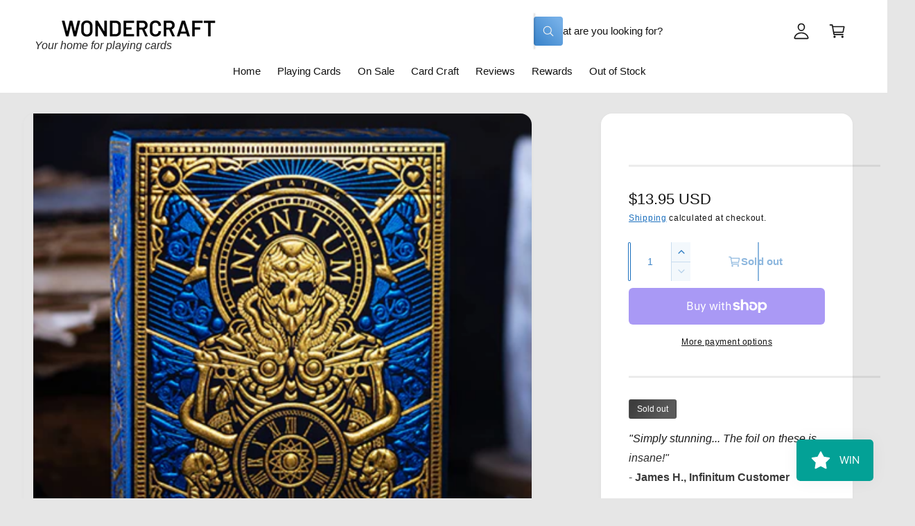

--- FILE ---
content_type: text/html; charset=UTF-8
request_url: https://pre.bossapps.co/api/js/wondercraftmagic.myshopify.com/variants
body_size: 119
content:
{"44664227922071":"no","44664227954839":"no","44736312410263SP":"11417649303","44736312410263":"no","44736312443031SP":"11417649303","44736312443031":"no","44736312475799SP":"11417649303","44736312475799":"no","44736312508567SP":"11417649303","44736312508567":"no"}

--- FILE ---
content_type: application/javascript
request_url: https://cdn.kilatechapps.com/media/countdown/1557430349.min.js
body_size: 4421
content:
try{if(typeof ct_kt==="undefined"){ct_kt={}}else{throw new Error("KT Countdown already loaded");}
ct_kt.mother_site="https://kilatechapps.com";ct_kt.prioritize_active_timers_non_product_pages=["1"];ct_kt.prioritize_active_timers_product_pages=["1"];ct_kt.schedule={"timer1": {"timer": 1, "design": "bindcard", "mplace": false, "fonts": "", "pages": "all", "specifics": "all", "outofstock": "all", "message": "Coming to Kickstarter <span><br/>The Pied Piper Playing Cards</span>", "method": "specific", "start": "2025-02-09T18:21:00.000Z", "end": "2025-02-16T20:00:00.000Z", "respecttimezone": true, "timezone": "300"}};ct_kt.js_bindcard_setTime=(val)=>{var days=Math.floor(val/(60*60*24))+"";days=days.length==1?"0"+days:days;var hrs=Math.floor((val%(60*60*24))/(60*60))+"";hrs=hrs.length==1?"0"+hrs:hrs;var mins=Math.floor((val%(60*60))/60)+"";mins=mins.length==1?"0"+mins:mins;var secs=val%(60)+"";secs=secs.length==1?"0"+secs:secs;var old_val=val+1;var old_days=Math.floor(old_val/(60*60*24))+"";old_days=old_days.length==1?"0"+old_days:old_days;var old_hrs=Math.floor((old_val%(60*60*24))/(60*60))+"";old_hrs=old_hrs.length==1?"0"+old_hrs:old_hrs;var old_mins=Math.floor((old_val%(60*60))/60)+"";old_mins=old_mins.length==1?"0"+old_mins:old_mins;var old_secs=old_val%(60)+"";old_secs=old_secs.length==1?"0"+old_secs:old_secs;if(old_days!=days){document.querySelectorAll(".kt-timer .kt-days .kt-back .kt-up, .kt-timer .kt-days .kt-back .kt-down").forEach((htmlComponent)=>{htmlComponent.innerHTML=days;});document.querySelectorAll(".kt-timer .kt-days").forEach((htmlComponent)=>{htmlComponent.classList.add("animate-kt");});old_days=true;}
if(old_hrs!=hrs){document.querySelectorAll(".kt-timer .kt-hrs .kt-back .kt-up, .kt-timer .kt-hrs .kt-back .kt-down").forEach((htmlComponent)=>{htmlComponent.innerHTML=hrs;});document.querySelectorAll(".kt-timer .kt-hrs").forEach((htmlComponent)=>{htmlComponent.classList.add("animate-kt");});old_hrs=true;}
if(old_mins!=mins){document.querySelectorAll(".kt-timer .kt-mins .kt-back .kt-up, .kt-timer .kt-mins .kt-back .kt-down").forEach((htmlComponent)=>{htmlComponent.innerHTML=mins;});document.querySelectorAll(".kt-timer .kt-mins").forEach((htmlComponent)=>{htmlComponent.classList.add("animate-kt");});old_mins=true;}
if(old_secs!=secs){document.querySelectorAll(".kt-timer .kt-secs .kt-back .kt-up, .kt-timer .kt-secs .kt-back .kt-down").forEach((htmlComponent)=>{htmlComponent.innerHTML=secs;});document.querySelectorAll(".kt-timer .kt-secs").forEach((htmlComponent)=>{htmlComponent.classList.add("animate-kt");});old_secs=true;}
window.setTimeout(()=>{if(old_days==true){document.querySelectorAll(".kt-timer .kt-days .kt-front .kt-up, .kt-timer .kt-days .kt-front .kt-down").forEach((htmlComponent)=>{htmlComponent.innerHTML=days;});}
if(old_hrs==true){document.querySelectorAll(".kt-timer .kt-hrs .kt-front .kt-up, .kt-timer .kt-hrs .kt-front .kt-down").forEach((htmlComponent)=>{htmlComponent.innerHTML=hrs;});}
if(old_mins==true){document.querySelectorAll(".kt-timer .kt-mins .kt-front .kt-up, .kt-timer .kt-mins .kt-front .kt-down").forEach((htmlComponent)=>{htmlComponent.innerHTML=mins;});}
if(old_secs==true){document.querySelectorAll(".kt-timer .kt-secs .kt-front .kt-up, .kt-timer .kt-secs .kt-front .kt-down").forEach((htmlComponent)=>{htmlComponent.innerHTML=secs;});}
document.querySelectorAll(".kt-timer .kt-days, .kt-timer .kt-hrs, .kt-timer .kt-mins, .kt-timer .kt-secs").forEach((htmlComponent)=>{htmlComponent.classList.remove("animate-kt");});},900);}
ct_kt.js_bindcard_initTimer=(val=0)=>{var days=Math.floor(val/(60*60*24))+"";days=days.length==1?"0"+days:days;var hrs=Math.floor((val%(60*60*24))/(60*60))+"";hrs=hrs.length==1?"0"+hrs:hrs;var mins=Math.floor((val%(60*60))/60)+"";mins=mins.length==1?"0"+mins:mins;var secs=val%(60)+"";secs=secs.length==1?"0"+secs:secs;document.querySelectorAll(".kt-timer .kt-days .kt-back .kt-up, .kt-timer .kt-days .kt-back .kt-down, .kt-timer .kt-days .kt-front .kt-up, .kt-timer .kt-days .kt-front .kt-down").forEach((htmlComponent)=>{htmlComponent.innerHTML=days;});document.querySelectorAll(".kt-timer .kt-hrs .kt-back .kt-up, .kt-timer .kt-hrs .kt-back .kt-down, .kt-timer .kt-hrs .kt-front .kt-up, .kt-timer .kt-hrs .kt-front .kt-down").forEach((htmlComponent)=>{htmlComponent.innerHTML=hrs;});document.querySelectorAll(".kt-timer .kt-mins .kt-back .kt-up, .kt-timer .kt-mins .kt-back .kt-down, .kt-timer .kt-mins .kt-front .kt-up, .kt-timer .kt-mins .kt-front .kt-down").forEach((htmlComponent)=>{htmlComponent.innerHTML=mins;});document.querySelectorAll(".kt-timer .kt-secs .kt-back .kt-up, .kt-timer .kt-secs .kt-back .kt-down, .kt-timer .kt-secs .kt-front .kt-up, .kt-timer .kt-secs .kt-front .kt-down").forEach((htmlComponent)=>{htmlComponent.innerHTML=secs;});}
ct_kt.html_bindcard=`<div class="kt-wrapper"><div class="kt-timer"><div class="kt-head"><div class="kt-message animateText-kt">INPUT_TAGLINE</div></div><div class="kt-timer-component"><div class="kt-section"><div class="kt-card kt-days"><div class="kt-front"><div class="kt-up"></div></div><div class="kt-back"><div class="kt-up"></div></div><div class="kt-holder">00</div></div><div class="kt-unit">Days</div></div><div class="kt-sep kt-days">:</div><div class="kt-section"><div class="kt-card kt-hrs"><div class="kt-front"><div class="kt-up"></div></div><div class="kt-back"><div class="kt-up"></div></div><div class="kt-holder">00</div></div><div class="kt-unit">Hours</div></div><div class="kt-sep kt-hrs">:</div><div class="kt-section"><div class="kt-card kt-mins"><div class="kt-front"><div class="kt-up"></div></div><div class="kt-back"><div class="kt-up"></div></div><div class="kt-holder">00</div></div><div class="kt-unit">Minutes</div></div><div class="kt-sep kt-mins">:</div><div class="kt-section"><div class="kt-card kt-secs"><div class="kt-front"><div class="kt-up"></div></div><div class="kt-back"><div class="kt-up"></div></div><div class="kt-holder">00</div></div><div class="kt-unit">Seconds</div></div></div></div></div>`;;ct_kt.style1="";ct_kt.style2="";ct_kt.style3="";ct_kt.style4="";ct_kt.style5="";ct_kt.style1=` #product-form-installment #countdownultimate-KT-auto,form.installment #countdownultimate-KT-auto,payment-terms #countdownultimate-KT-auto,product-payment-terms #countdownultimate-KT-auto{display:none}#countdownultimate-KT.hide-kt,#countdownultimate-KT-auto.hide-kt{display:none}#countdownultimate-KT,#countdownultimate-KT-auto{width:100%}.kt-wrapper{text-align:center}.kt-wrapper div:empty{display:block}@media(min-width:768px){.kt-wrapper{text-align:center}}.kt-timer{display:inline-block;margin:10px 0;line-height:1;-webkit-animation:none .5s cubic-bezier(0.250,0.460,0.450,0.940) both;animation:none .5s cubic-bezier(0.250,0.460,0.450,0.940) both}.kt-timer-component{display:inline-flex;flex-flow:wrap;justify-content:center}.kt-timer .kt-head{display:block}.kt-timer .kt-message{font-family:inherit;font-size:16pt;font-weight:400;font-style:normal;text-align:center;color:rgba(0,0,0,1);padding-bottom:10px}.kt-timer .kt-message span{font-size:150%;font-weight:800}.animateText-kt{-webkit-animation:none 3.5s cubic-bezier(0.4,0,1,1) infinite both;animation:none 3.5s cubic-bezier(0.4,0,1,1) infinite both}.kt-timer .kt-section{display:inline-block}.kt-timer .kt-sep{display:inline-block;font-family:inherit;font-size:16pt;font-weight:700;margin:0 2px;color:rgba(208,2,27,1)}.kt-timer .kt-card{position:relative;display:inline-block;margin-left:2px;margin-right:2px;margin-bottom:6%;perspective:400px;-webkit-perspective:400px;font-family:inherit;font-size:16pt;font-weight:700;font-style:normal}.kt-timer .kt-unit{text-align:center;margin-top:3px;display:block;font-family:inherit;font-size:10pt;font-weight:400;font-style:normal;color:rgba(0,0,0,1)}.kt-timer .kt-card .kt-holder{position:relative;visibility:hidden}.kt-timer .kt-card .kt-holder,.kt-timer .kt-card .kt-up{padding:0 13px}.kt-timer .kt-card .kt-holder,.kt-timer .kt-card .kt-up,.kt-timer .kt-sep{line-height:1.9}.kt-timer .kt-card .kt-up{position:absolute;height:100%;overflow:hidden}.kt-timer .kt-card .kt-down{position:relative;top:-100%}.kt-timer .kt-card .kt-front,.kt-timer .kt-card .kt-back{position:absolute;height:100%}.kt-timer .kt-card .kt-front .kt-up,.kt-timer .kt-card .kt-back .kt-up{background-color:rgba(208,2,27,1);color:rgba(255,255,255,1)}.kt-timer .kt-card .kt-back .kt-up{box-shadow:1px 1px 4px rgba(0,0,0,0.3)}.kt-timer .kt-card .kt-front .kt-up,.kt-timer .kt-card .kt-back .kt-up{border-radius:10px}.kt-timer .kt-card .kt-front .kt-up{z-index:1}.kt-timer .kt-card .kt-up{transform-origin:center;-webkit-transform-origin:center}.animate-kt .kt-front .kt-up{-webkit-animation:kt-an-std-rotate-out-cw .5s cubic-bezier(0.4,0,1,1) both;animation:kt-an-std-rotate-out-cw .5s cubic-bezier(0.4,0,1,1) both}@-webkit-keyframes kt-an-std-rotate-out-cw{0%{-webkit-transform:rotate(0);transform:rotate(0);opacity:1}100%{-webkit-transform:rotate(45deg);transform:rotate(45deg);opacity:0}}@keyframes kt-an-std-rotate-out-cw{0%{-webkit-transform:rotate(0);transform:rotate(0);opacity:1}100%{-webkit-transform:rotate(45deg);transform:rotate(45deg);opacity:0}}.kt-timer .kt-card .kt-front .kt-up,.kt-timer .kt-card .kt-back .kt-up{white-space:nowrap}`;;ct_kt.styles={"1":ct_kt.style1,"2":ct_kt.style2,"3":ct_kt.style3,"4":ct_kt.style4,"5":ct_kt.style5}
importFont=document.createElement('link');importFont.id="ct-kt-fonts";importFont.rel="stylesheet";importFont.href="https://fonts.googleapis.com/css?family=";ct_kt.setCookie=(cname,cvalue)=>{localStorage.setItem(cname,cvalue);}
ct_kt.getCookie=(cname)=>{return localStorage.getItem(cname);}
ct_kt.timer_data_selector=(timer)=>{switch(timer){case"1":return ct_kt.schedule.timer1;case"2":return ct_kt.schedule.timer2;case"3":return ct_kt.schedule.timer3;case"4":return ct_kt.schedule.timer4;case"5":return ct_kt.schedule.timer5;default:return null;}}
ct_kt.timer_get_remaining=(data)=>{switch(data.method){case"constant":return ct_kt.calc_remaining_method_const(data);case"fresh_constant":return ct_kt.calc_remaining_method_fresh_const(data);case"specific":return ct_kt.calc_remaining_method_specific(data);case"daily":return ct_kt.calc_remaining_method_daily(data);case"weekly":return ct_kt.calc_remaining_method_weekly(data);default:return null;}}
ct_kt.calc_remaining_method_const_all=async()=>{pk=43273;timer="";if(timer!=""){var req=await fetch(ct_kt.mother_site+"/countdown/pk_remaining_seconds?pk="+pk+"&timer="+timer);if(req.status==200){response=await req.json();for(var i of Object.keys(response)){switch(i){case"1":ct_kt.schedule.timer1={...ct_kt.schedule.timer1,remaining:response[i][0],noloops:response[i][1]};break;case"2":ct_kt.schedule.timer2={...ct_kt.schedule.timer2,remaining:response[i][0],noloops:response[i][1]};break;case"3":ct_kt.schedule.timer3={...ct_kt.schedule.timer3,remaining:response[i][0],noloops:response[i][1]};break;case"4":ct_kt.schedule.timer4={...ct_kt.schedule.timer4,remaining:response[i][0],noloops:response[i][1]};break;case"5":ct_kt.schedule.timer5={...ct_kt.schedule.timer5,remaining:response[i][0],noloops:response[i][1]};break;}}}}}
ct_kt.calc_remaining_method_const=(data)=>{if(data.noloops>0&&data.isLoop==false){return-1;}
return data.remaining;}
ct_kt.calc_remaining_method_fresh_const=(data)=>{var cookievalue=ct_kt.getCookie("ct_kt_fr");if(cookievalue==null){var now=+new Date();ct_kt.setCookie("ct_kt_fr",now+","+data.timestamp);return data.period*60;}else{cookievalue=cookievalue.split(",");var thenTimestamp=cookievalue[0];var isNewCookie=cookievalue[1];if(data.timestamp=="none"||data.timestamp==isNewCookie){var thenDatetime=new Date(parseInt(thenTimestamp));var nowDatetime=new Date();var difference_in_seconds=Math.floor((nowDatetime-thenDatetime)/1000);if(!data.isLoop&&(difference_in_seconds/(data.period*60))>1){return-1;}
return data.period*60-(difference_in_seconds)%(data.period*60);}
if(data.timestamp!=isNewCookie){var now=+new Date();ct_kt.setCookie("ct_kt_fr",now+","+data.timestamp);return data.period*60;}}
return-1;}
ct_kt.calc_remaining_method_specific=(data)=>{var nowDateTime=new Date();var startDateTime=new Date(data.start);var endDateTime=new Date(data.end);if(endDateTime-startDateTime<=0){console.error("Invalid timer scheduling detected - timer");return-1;}
if(data.respecttimezone){if(startDateTime<nowDateTime&&nowDateTime<endDateTime){return Math.floor((endDateTime-nowDateTime)/1000);}else{return-1;}}else{currentTimezone=nowDateTime.getTimezoneOffset();deltaTimezone=currentTimezone-parseInt(data.timezone);configured_startDateTime=new Date(+startDateTime+deltaTimezone*60*1000);configured_endDateTime=new Date(+endDateTime+deltaTimezone*60*1000);if(configured_startDateTime<nowDateTime&&nowDateTime<configured_endDateTime){return Math.floor((configured_endDateTime-nowDateTime)/1000);}else{return-1;}}};ct_kt.calc_remaining_method_daily=(data)=>{var nowDateTime=new Date();var starthoursmins=data.start.split(":");var startDateTime=new Date();startDateTime.setHours(parseInt(starthoursmins[0]),parseInt(starthoursmins[1]),0);var endhoursmins=data.end.split(":");var endDateTime=new Date();endDateTime.setHours(parseInt(endhoursmins[0]),parseInt(endhoursmins[1]),0);if(endDateTime-startDateTime<=0){console.error("Invalid timer scheduling detected - timer");return-1;}
if(startDateTime<nowDateTime&&nowDateTime<endDateTime){return Math.floor((endDateTime-nowDateTime)/1000);}else{return-1;}};ct_kt.calc_remaining_method_weekly=(data)=>{var nowDateTime=new Date();var nowDay=nowDateTime.getDay();var day_order=[];var dayn=nowDay+1;for(var i=nowDay;i<nowDay+14;i++){if(dayn<7){day_order.push(dayn);}else{dayn=0;day_order.push(dayn);}
dayn++;}
var indexofstart=day_order.indexOf(parseInt(data.start_day));var indexofend=day_order.indexOf(parseInt(data.end_day));if(indexofstart<indexofend){return-1;}
const daymapper={"-6":1,"-5":2,"-4":3,"-3":4,"-2":5,"-1":6,0:0,1:1,2:2,3:3,4:4,5:5,6:6,7:0,8:1,9:2,10:3,11:4,12:5}
var dayfinder_back=[];var dayfinder_front=[];for(var i=nowDay-6;i<=nowDay;i++){dayfinder_back.push(daymapper[i]);}
for(var i=nowDay;i<=nowDay+6;i++){dayfinder_front.push(daymapper[i]);}
var daydiff=(dayfinder_back.indexOf(nowDay)-dayfinder_back.indexOf(parseInt(data.start_day)))*24*60*60*1000;var startDateTime=new Date();var starthoursmins=data.start.split(":");startDateTime.setHours(parseInt(starthoursmins[0]),parseInt(starthoursmins[1]),0);startDateTime=+startDateTime-daydiff;daydiff=(dayfinder_front.indexOf(parseInt(data.end_day))-dayfinder_front.indexOf(nowDay))*24*60*60*1000;var endhoursmins=data.end.split(":");var endDateTime=new Date();endDateTime.setHours(parseInt(endhoursmins[0]),parseInt(endhoursmins[1]),0);endDateTime=+endDateTime+daydiff
if(endDateTime-startDateTime<=0){console.error("Invalid timer scheduling detected - timer");return-1;}
if(startDateTime<nowDateTime&&nowDateTime<endDateTime){return Math.floor((endDateTime-nowDateTime)/1000);}else{return-1;}};ct_kt.identify_page=async()=>{if(typeof kilatech_page_CT=="undefined"){kilatech_page_CT="";kilatech_available_CT="";kilatech_sale_CT="";kilatech_tags_CT=[];var urlparts=window.location.pathname.split("/");if(urlparts.length==2&&urlparts[0]==urlparts[1]&&urlparts[1]==""){kilatech_page_CT="home";}else{urlparts.forEach((part)=>{if(part=="cart"){kilatech_page_CT="cart";}});}
if(kilatech_page_CT==""){var handler=urlparts.pop();var req=await fetch('/products/'+handler+".js");if(req.status==200){kilatech_page_CT="product";var respnse=await req.json();kilatech_available_CT=respnse.available;for(var i of respnse.tags){kilatech_tags_CT.push(i.toLowerCase())}
for(var i in respnse.variants){if(respnse.variants[i].compare_at_price!=null){if(respnse.variants[i].price<respnse.variants[i].compare_at_price){kilatech_sale_CT=true;break;}}}}else{kilatech_page_CT="other";}}}
return kilatech_page_CT;}
ct_kt.identry_timer_for_page=()=>{if(kilatech_page_CT!="product"){for(var i of ct_kt.prioritize_active_timers_non_product_pages){var data=ct_kt.timer_data_selector(i)
var remaining=ct_kt.timer_get_remaining(data);if(remaining>0){data={...data,remaining:remaining};return data}}
return null;}
if(kilatech_page_CT=="product"){for(var i of ct_kt.prioritize_active_timers_product_pages){var data=ct_kt.timer_data_selector(i)
var tag=false;if(data.specifics=="tag"){for(var i of data.tags){if(kilatech_tags_CT.includes(i)){tag=true;}}
if(!tag){continue;}}
if(data.specifics=="sale"){if(kilatech_sale_CT==false){continue;}}
if(data.specifics=="nosale"){if(kilatech_sale_CT==true){continue;}}
if(data.outofstock=="out"){if(kilatech_available_CT==true){continue;}}else if(data.outofstock=="aonly"){if(kilatech_available_CT==false){continue;}}
var remaining=ct_kt.timer_get_remaining(data);if(remaining>0){data={...data,remaining:remaining};return data}}
return null;}}
ct_kt.initTimer=null;ct_kt.setTime=null;ct_kt.htmlComponent=null;ct_kt.style=null;ct_kt.counter=null;KT_TOTAL=null;ct_kt.start_timer=(data)=>{KT_TOTAL=data.remaining;if(KT_TOTAL>0){switch(data.design){case"flip":ct_kt.initTimer=ct_kt.js_flip_initTimer;ct_kt.setTime=ct_kt.js_flip_setTime;ct_kt.htmlComponent=ct_kt.html_flip;break;case"bindflip":ct_kt.initTimer=ct_kt.js_bindflip_initTimer;ct_kt.setTime=ct_kt.js_bindflip_setTime;ct_kt.htmlComponent=ct_kt.html_bindflip;break;case"card":ct_kt.initTimer=ct_kt.js_card_initTimer;ct_kt.setTime=ct_kt.js_card_setTime;ct_kt.htmlComponent=ct_kt.html_card;break;case"bindcard":ct_kt.initTimer=ct_kt.js_bindcard_initTimer;ct_kt.setTime=ct_kt.js_bindcard_setTime;ct_kt.htmlComponent=ct_kt.html_bindcard;break;case"circlebanner":ct_kt.initTimer=ct_kt.js_circlebanner_initTimer;ct_kt.setTime=ct_kt.js_circlebanner_setTime;ct_kt.htmlComponent=ct_kt.html_circlebanner;break;case"circles":ct_kt.initTimer=ct_kt.js_circles_initTimer;ct_kt.setTime=ct_kt.js_circles_setTime;ct_kt.htmlComponent=ct_kt.html_circles;break;case"plain":ct_kt.initTimer=ct_kt.js_plain_initTimer;ct_kt.setTime=ct_kt.js_plain_setTime;ct_kt.htmlComponent=ct_kt.html_plain;break;default:break;}
ct_kt.style=ct_kt.styles[data.timer];if(!data.mplace){var placeholder_component=document.createElement("div");placeholder_component.id="countdownultimate-KT-auto";placeholder_component.class="hide-kt";document.querySelectorAll("form[action*='/cart/add']").forEach((htmlComponent)=>{htmlComponent.appendChild(placeholder_component.cloneNode(true));});ct_kt.htmlComponent=ct_kt.htmlComponent.replace("INPUT_TAGLINE",data.message)
document.querySelectorAll("#countdownultimate-KT-auto").forEach((htmlComponent)=>{htmlComponent.innerHTML=ct_kt.htmlComponent;});}else{ct_kt.htmlComponent=ct_kt.htmlComponent.replace("INPUT_TAGLINE",data.message)
document.querySelectorAll("#countdownultimate-KT").forEach((htmlComponent)=>{htmlComponent.innerHTML=ct_kt.htmlComponent;});}
if(document.querySelectorAll("#countdownultimate-KT, #countdownultimate-KT-auto").length>0){var style_component=document.createElement("style");style_component.id="ctkt";style_component.innerHTML=ct_kt.style;document.head.append(style_component);if(data.fonts!=""){importFont.href=importFont.href+data.fonts;document.head.appendChild(importFont);}}else{return;}
window.setTimeout(()=>{ct_kt.initTimer(KT_TOTAL);},5);try{ct_kt_before_start();}catch{}
document.querySelectorAll("#countdownultimate-KT, #countdownultimate-KT-auto").forEach((htmlComponent)=>{htmlComponent.classList.remove("hide-kt");});ct_kt.counter=window.setInterval(()=>{KT_TOTAL--;ct_kt.setTime(KT_TOTAL);if(KT_TOTAL<0){window.clearInterval(ct_kt.counter);document.querySelectorAll("#countdownultimate-KT, #countdownultimate-KT-auto").forEach((htmlComponent)=>{htmlComponent.classList.add("hide-kt");});try{ct_kt_expired();}catch{}}},1000);}}
ct_kt.main=async()=>{var const_remainings=ct_kt.calc_remaining_method_const_all();var detecting_page=ct_kt.identify_page();await detecting_page;await const_remainings;var timer_data=ct_kt.identry_timer_for_page();if(timer_data!=null){if(typeof ct_kt.started=="undefined"||ct_kt.started==false){ct_kt.started=true;ct_kt.start_timer(timer_data);}}}
ct_kt.main();}catch(e){console.log("KT Countdown already loaded");}